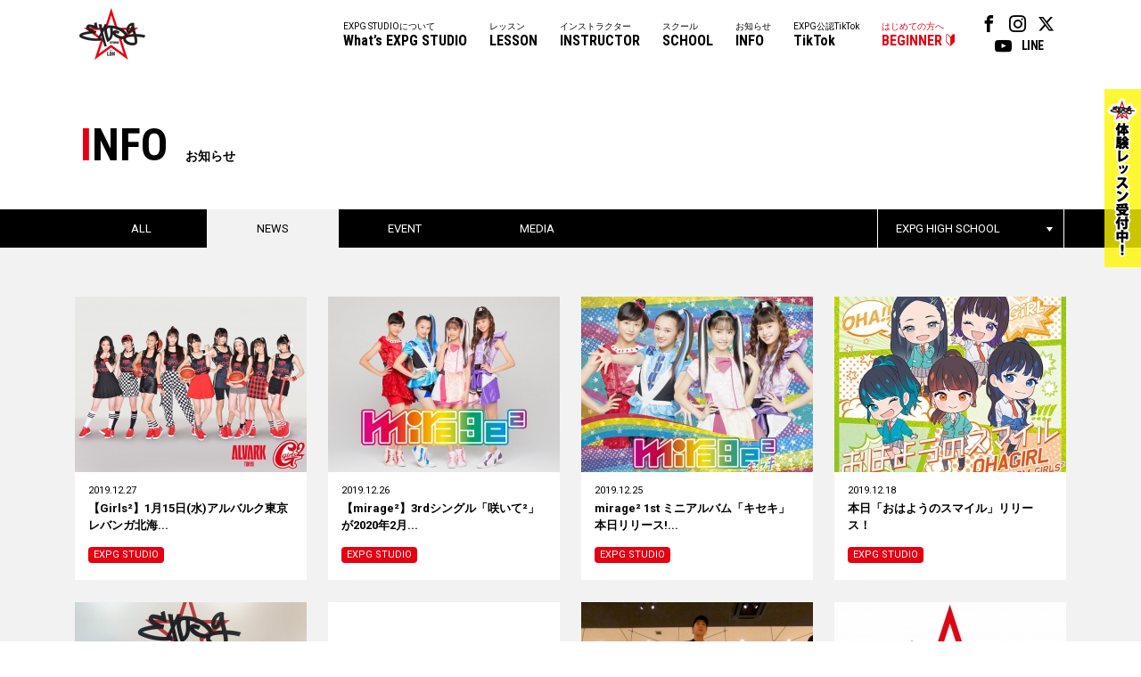

--- FILE ---
content_type: text/html
request_url: https://expg.jp/info/list.php?school_id=21&category_id=1&year=2019
body_size: 28205
content:
<!DOCTYPE html>
<html lang="ja">
<head>
<!-- Google Tag Manager -->

<script>(function(w,d,s,l,i){w[l]=w[l]||[];w[l].push({'gtm.start':
new Date().getTime(),event:'gtm.js'});var f=d.getElementsByTagName(s)[0],
j=d.createElement(s),dl=l!='dataLayer'?'&l='+l:'';j.async=true;j.src=
'https://www.googletagmanager.com/gtm.js?id='+i+dl;f.parentNode.insertBefore(j,f);
})(window,document,'script','dataLayer','GTM-W8S6VCM2');</script>

<!-- End Google Tag Manager -->

<meta charset="UTF-8">
<meta name="keywords" content="EXPG STUDIO,EXILE,HIRO,エグザイル,エグサエル,ヴォーカル,ボーカル,ダンス,パフォーマンス,スクール">
<meta name="description" content="EXPG STUDIOは、アーティストを目指したい方、ダンス、ヴォーカル、演技含め、全ての表現者＝エンタテイナーを育成していく本格的なダンススクールです。">
<title>ニュース - お知らせ || EXPG STUDIO</title>
<link rel="stylesheet" type="text/css" href="https://expg.jp/css/style.css">
<link rel="stylesheet" type="text/css" href="https://expg.jp/css/jquery.jscrollpane.css">
<link rel="stylesheet" type="text/css" href="https://expg.jp/css/info.css">
<script type="text/javascript" src="https://expg.jp/js/jquery.js"></script>
<script type="text/javascript" src="https://expg.jp/js/response.min.js"></script>
<script type="text/javascript" src="https://expg.jp/js/heightLine.js"></script>
<script type="text/javascript" src="https://expg.jp/js/jquery.jscrollpane.min.js"></script>
<script type="text/javascript" src="https://expg.jp/js/jquery.mousewheel.min.js"></script>
<script type="text/javascript" src="https://expg.jp/js/common.js"></script>
<script type="text/javascript">

	$(function(){
		var element = $(".scroll").jScrollPane();
		var api = element.data('jsp');
		$('.drop .dropBtn a').click(function(){
			$(this).toggleClass('on');
			$(this).parent().next('.dropBox').toggle();
			api.reinitialise();
			return false;
		});
	});

</script>
<!--[if lt IE 9]>
<script src="js/html5.js"></script>
<![endif]-->

<meta property="og:title" content="EXPG STUDIO" />
<meta property="og:type" content="website" />
<meta property="og:url" content="https://expg.jp" />
<meta property="og:image" content="https://expg.jp/img/ogp2.png" />
<meta property="og:site_name" content="EXPG STUDIO" />
<meta property="og:description" content="EXPG STUDIOは、アーティストを目指したい方、ダンス、ヴォーカル、演技含め、全ての表現者＝エンタテイナーを育成していく本格的なダンススクールです。" />
<link rel="apple-touch-icon" href="https://expg.jp/img/apple-touch-icon.png"/>
</head>
<body data-responsejs='{"create": [{ "breakpoints": [0,767], "mode": "markup", "prefix": "r" }]}'>
	<!-- Google Tag Manager (noscript) -->

<noscript><iframe src="https://www.googletagmanager.com/ns.html?id=GTM-W8S6VCM2"
height="0" width="0" style="display:none;visibility:hidden"></iframe></noscript>

<!-- End Google Tag Manager (noscript) -->
<!-- Google tag (gtag.js) -->

<script async src="https://www.googletagmanager.com/gtag/js?id=G-9DLXMZ4DJC"></script>
<script>
  window.dataLayer = window.dataLayer || [];
  function gtag(){dataLayer.push(arguments);}
  gtag('js', new Date());

  gtag('config', 'G-9DLXMZ4DJC');
</script>


<div id="overlay"></div>
<div class="fixHeader">
	<header id="gHeader" class="clearfix">
		<div class="hBox clearfix">
			<h1><a href="https://expg.jp/"><img src="https://expg.jp/img/common/logo.png" alt="EXPG STUDIO"></a></h1>
			<div class="menu"><a href="#"><span data-r0='<img src="https://expg.jp/img/common/h_btn.gif" alt="">' data-r767=''></span></a></div>
			<div class="cover"></div>
			<div class="menuBox">
				<div class="close"><a href="#"><img src="https://expg.jp/img/common/close.gif" width="14" alt="" /></a></div>
				<nav id="gNavi" class="btmLineLink">
					<ul class="snsLink pc">
						<li><a href="https://www.facebook.com/expgstudiobyldh/" target="_blank"><span class="icon-facebook"></span></a></li>
						<li><a href="https://www.instagram.com/expg_studio_by_ldh_info/" target="_blank"><span class="icon-instagram"></span></a></li>
						<li><a href="https://twitter.com/expg_studio" target="_blank"><span class="icon-twitter"></span></a></li>
						<li><a href="https://www.youtube.com/user/expgmovie" target="_blank"><span class="icon-youtube"></span></a></li>
						<li><a href="https://line.me/R/ti/p/AqcTIbbOrm" target="_blank"><span class="textbox">LINE</span></a></li>
					</ul>
					<ul class="clearfix pc">
						<li class="last"><a href="https://expg.jp/beginner/">はじめての方へ<span>BEGINNER</span></a></li>
						<li><a href="https://expg.jp/tiktok/">EXPG公認TikTok<span>TikTok</span></a></li>
						<!--li class="sub" ontouchstart="">
							<a class="nonmover" ontouchstart="">デベロップメント<span>DEVELOPMENT</span></a>
							<nav class="sub-nav"><div>
								<a href="https://expg.jp/lab/?active-tab=expg-lab" class="pd01"><span>EXPG Lab</span></a>
								<a href="https://expg.jp/lab/?active-tab=jr-lab" class="pd01"><span>Jr Lab</span></a>
							</div></nav>
						</li-->
						<!--li class="sub" ontouchstart="">
							<a class="nonmover" ontouchstart="">マネージメント<span>MANAGEMENT</span></a>
							<nav class="sub-nav"><div>
								<a href="https://expg.jp/girls2/" class="pd01"><span>Girls&sup2;</span></a>
								<a href="https://expg.jp/ohagirl/" class="pd01"><span>おはガール</span></a>
								<a href="https://expg.jp/lovely2/" class="pd01"><span>lovely&sup2;</span></a>
								<a href="https://expg.jp/professional-d/" class="pd02" style="display: none;"><span>Professional Dancer</span></a>
							</div></nav>
						</li-->
						<li><a href="https://expg.jp/info/">お知らせ<span>INFO</span></a></li>
						<li><a href="https://expg.jp/school/">スクール<span>SCHOOL</span></a></li>
						<li><a href="https://expg.jp/instructor/">インストラクター<span>INSTRUCTOR</span></a></li>
						<li><a href="https://expg.jp/lesson/">レッスン<span>LESSON</span></a></li>
						<li><a href="https://expg.jp/about/">EXPG STUDIOについて<span>What’s EXPG STUDIO</span></a></li>
					</ul>
					<ul class="clearfix sp">
						<li class="sp"><a href="https://expg.jp/">ホーム<span>HOME</span></a></li>
						<li><a href="https://expg.jp/about/">EXPG STUDIOについて<span>What’s EXPG STUDIO</span></a></li>
						<li><a href="https://expg.jp/lesson/">レッスン<span>LESSON</span></a></li>
						<li><a href="https://expg.jp/instructor/">インストラクター<span>INSTRUCTOR</span></a></li>
						<li><a href="https://expg.jp/school/">スクール<span>SCHOOL</span></a></li>
						<li><a href="https://expg.jp/info/">お知らせ<span>INFO</span></a></li>
						<!--li><a class="downArrow" ontouchstart>マネージメント<span>MANAGEMENT</span></a>
							<a class="bg_none" href="https://expg.jp/girls2/"><span>Girls&sup2;</span></a>
							<a class="bg_none" href="https://expg.jp/ohagirl/"><span>おはガール</span></a>
							<a class="bg_none" href="https://expg.jp/lovely2/"><span>lovely&sup2;</span></a>
							<a class="bg_none mb5" href="https://expg.jp/professional-d/" style="display: none;"><span>Professional Dancer</span></a>
						</li-->
						<!--li><a class="downArrow" ontouchstart>デベロップメント<span>DEVELOPMENT</span></a>
							<a class="bg_none" href="https://expg.jp/lab/?active-tab=expg-lab"><span>EXPG Lab</span></a>
							<a class="bg_none" href="https://expg.jp/lab/?active-tab=jr-lab"><span>Jr Lab</span></a>
						</li-->
						<li><a href="https://expg.jp/tiktok/">EXPG公認TikTok<span>TikTok</span></a></li>
						<li class="last"><a href="https://expg.jp/beginner/">はじめての方へ<span>BEGINNER</span></a></li>
					</ul>
					<ul class="snsLink sp">
						<li><a href="https://www.facebook.com/expgstudiobyldh/" target="_blank"><span class="icon-facebook"></span></a></li>
						<li><a href="https://www.instagram.com/expg_studio_by_ldh_info/" target="_blank"><span class="icon-instagram"></span></a></li>
						<li><a href="https://twitter.com/expg_studio" target="_blank"><span class="icon-twitter"></span></a></li>
						<li><a href="https://www.youtube.com/user/expgmovie" target="_blank"><span class="icon-youtube"></span></a></li>
						<li><a href="https://line.me/R/ti/p/AqcTIbbOrm" target="_blank"><span class="textbox">LINE</span></a></li>
					</ul>
				</nav>
			</div>
		</div>
		<div class="bnBox"><a href="https://expg.jp/beginner/"><img src="https://expg.jp/img/top/trial_bn.png" width="41" alt=""></a></div>
	</header>
</div><div id="container">
	<section id="main" class="news">
		<div class="comTtlBox">
			<h2 class="headLine01"><span><span class="red">I</span>NFO</span>お知らせ</h2>
		</div>
		<div class="comNaviBox">
			<div class="inner clearfix">
				<ul class="linkList clearfix">
					<li ><a href="https://expg.jp/info/index.php?school_id=21">ALL</a></li>
					<li class="on"><a href="https://expg.jp/info/list.php?school_id=21&category_id=1">NEWS</a></li>
					<li ><a href="https://expg.jp/info/list.php?school_id=21&category_id=2">EVENT</a></li>
					<li ><a href="https://expg.jp/info/list.php?school_id=21&category_id=3">MEDIA</a></li>
				</ul>
				<div class="drop">
					<div class="dropBtn"><a href="#">EXPG HIGH SCHOOL</a></div>
						<div class="dropBox">
							<div class="scroll">
								<ul>
									<li><a href="https://expg.jp/info/list.php?category_id=1">すべてのスクール</a></li>
																														<li><a href="https://expg.jp/info/list.php?school_id=4&category_id=1">SAPPORO</a></li>
																																								<li><a href="https://expg.jp/info/list.php?school_id=16&category_id=1">SENDAI</a></li>
																																								<li><a href="https://expg.jp/info/list.php?school_id=11&category_id=1">OMIYA</a></li>
																																								<li><a href="https://expg.jp/info/list.php?school_id=23&category_id=1">FUNABASHI</a></li>
																																								<li><a href="https://expg.jp/info/list.php?school_id=2&category_id=1">TOKYO</a></li>
																																								<li><a href="https://expg.jp/info/list.php?school_id=10&category_id=1">YOKOHAMA</a></li>
																																								<li><a href="https://expg.jp/info/list.php?school_id=9&category_id=1">NAGOYA</a></li>
																																								<li><a href="https://expg.jp/info/list.php?school_id=14&category_id=1">KYOTO</a></li>
																																								<li><a href="https://expg.jp/info/list.php?school_id=5&category_id=1">OSAKA</a></li>
																																								<li><a href="https://expg.jp/info/list.php?school_id=6&category_id=1">MATSUYAMA</a></li>
																																								<li><a href="https://expg.jp/info/list.php?school_id=7&category_id=1">FUKUOKA</a></li>
																																								<li><a href="https://expg.jp/info/list.php?school_id=3&category_id=1">MIYAZAKI</a></li>
																																								<li><a href="https://expg.jp/info/list.php?school_id=8&category_id=1">OKINAWA</a></li>
																																								<li><a href="https://expg.jp/info/list.php?school_id=12&category_id=1">TAIPEI</a></li>
																																								<li><a href="https://expg.jp/info/list.php?school_id=19&category_id=1">ONLINE</a></li>
																																								<li><a href="https://expg.jp/info/list.php?school_id=21&category_id=1">EXPG HIGH SCHOOL</a></li>
																																								<li><a href="https://expg.jp/info/list.php?school_id=20&category_id=1">ETC DANCE SCHOOL</a></li>
																																								<li class="none"><a href="https://expg.jp/info/list.php?school_id=24&category_id=1">EXPG COURSE</a></li>
																											</ul>
							</div>
						</div>
					</div>
				</div>
			</div>
			<div class="mainBox">
				<div class="comSec">
					<ul class="comList enlarge clearfix">
										<li><a href="https://expg.jp/info/detail.php?info_id=4864&school_id=21&category_id=1&year=2019">
							<span class="newsBox">
								<span class="pho">

																			<span><img src="https://expg.jp/image/info/thumbnail/info_thumbnail_4864.jpg" alt=""></span>
																	</span>
								2019.12.27
								<span class="name">
									【Girls²】1月15日(水)アルバルク東京 レバンガ北海...
								</span>
																	<span class="addexpg">
																	EXPG STUDIO</span>
							</span>
							</a>
					</li>
										<li><a href="https://expg.jp/info/detail.php?info_id=4865&school_id=21&category_id=1&year=2019">
							<span class="newsBox">
								<span class="pho">

																			<span><img src="https://expg.jp/image/info/thumbnail/info_thumbnail_4865.jpg" alt=""></span>
																	</span>
								2019.12.26
								<span class="name">
									【mirage²】3rdシングル「咲いて²」が2020年2月...
								</span>
																	<span class="addexpg">
																	EXPG STUDIO</span>
							</span>
							</a>
					</li>
										<li><a href="https://expg.jp/info/detail.php?info_id=4854&school_id=21&category_id=1&year=2019">
							<span class="newsBox">
								<span class="pho">

																			<span><img src="https://expg.jp/image/info/thumbnail/info_thumbnail_4854.jpg" alt=""></span>
																	</span>
								2019.12.25
								<span class="name">
									mirage² 1st ミニアルバム「キセキ」本日リリース!...
								</span>
																	<span class="addexpg">
																	EXPG STUDIO</span>
							</span>
							</a>
					</li>
										<li><a href="https://expg.jp/info/detail.php?info_id=4835&school_id=21&category_id=1&year=2019">
							<span class="newsBox">
								<span class="pho">

																			<span><img src="https://expg.jp/image/info/thumbnail/info_thumbnail_4835.jpg" alt=""></span>
																	</span>
								2019.12.18
								<span class="name">
									本日「おはようのスマイル」リリース！
								</span>
																	<span class="addexpg">
																	EXPG STUDIO</span>
							</span>
							</a>
					</li>
										<li><a href="https://expg.jp/info/detail.php?info_id=4796&school_id=21&category_id=1&year=2019">
							<span class="newsBox">
								<span class="pho">

																			<span><img src="https://expg.jp/image/info/thumbnail/info_thumbnail_4796.jpg" alt=""></span>
																	</span>
								2019.12.05
								<span class="name">
									ニッカンジュニア×Girls² 「ハッピーメリクリ！」レクチ...
								</span>
																	<span class="addexpg">
																	EXPG STUDIO</span>
							</span>
							</a>
					</li>
										<li><a href="https://expg.jp/info/detail.php?info_id=4787&school_id=21&category_id=1&year=2019">
							<span class="newsBox">
								<span class="pho">

																			<span><img src="https://expg.jp/image/info/thumbnail/info_thumbnail_noimage.jpg" alt=""></span>
																	</span>
								2019.12.03
								<span class="name">
									年末年始の休校のお知らせ
								</span>
																	<span class="addexpg">
																	EXPG STUDIO</span>
							</span>
							</a>
					</li>
										<li><a href="https://expg.jp/info/detail.php?info_id=4780&school_id=21&category_id=1&year=2019">
							<span class="newsBox">
								<span class="pho">

																			<span><img src="https://expg.jp/image/info/thumbnail/info_thumbnail_4780.jpg" alt=""></span>
																	</span>
								2019.12.02
								<span class="name">
									EXPG ONLINE STUDIO配信情報!!
								</span>
																	<span class="addexpg">
																	EXPG STUDIO</span>
							</span>
							</a>
					</li>
										<li><a href="https://expg.jp/info/detail.php?info_id=4764&school_id=21&category_id=1&year=2019">
							<span class="newsBox">
								<span class="pho">

																			<span><img src="https://expg.jp/image/info/thumbnail/info_thumbnail_4764.jpg" alt=""></span>
																	</span>
								2019.11.25
								<span class="name">
									EXPG高等学院 設立のお知らせ
								</span>
																	<span class="addexpg">
																	EXPG STUDIO</span>
							</span>
							</a>
					</li>
										<li><a href="https://expg.jp/info/detail.php?info_id=4758&school_id=21&category_id=1&year=2019">
							<span class="newsBox">
								<span class="pho">

																			<span><img src="https://expg.jp/image/info/thumbnail/info_thumbnail_4758.jpg" alt=""></span>
																	</span>
								2019.11.25
								<span class="name">
									EXPG ONLINE STUDIO配信情報!!
								</span>
																	<span class="addexpg">
																	EXPG STUDIO</span>
							</span>
							</a>
					</li>
										<li><a href="https://expg.jp/info/detail.php?info_id=4750&school_id=21&category_id=1&year=2019">
							<span class="newsBox">
								<span class="pho">

																			<span><img src="https://expg.jp/image/info/thumbnail/info_thumbnail_4750.jpg" alt=""></span>
																	</span>
								2019.11.20
								<span class="name">
									EXPG ONLINE STUDIO配信情報!!
								</span>
																	<span class="addexpg">
																	EXPG STUDIO</span>
							</span>
							</a>
					</li>
										<li><a href="https://expg.jp/info/detail.php?info_id=4708&school_id=21&category_id=1&year=2019">
							<span class="newsBox">
								<span class="pho">

																			<span><img src="https://expg.jp/image/info/thumbnail/info_thumbnail_4708.jpg" alt=""></span>
																	</span>
								2019.11.08
								<span class="name">
									FILA×TEG TEG Cheered by Girls²
								</span>
																	<span class="addexpg">
																	EXPG STUDIO</span>
							</span>
							</a>
					</li>
										<li><a href="https://expg.jp/info/detail.php?info_id=4687&school_id=21&category_id=1&year=2019">
							<span class="newsBox">
								<span class="pho">

																			<span><img src="https://expg.jp/image/info/thumbnail/info_thumbnail_4687.jpg" alt=""></span>
																	</span>
								2019.10.30
								<span class="name">
									【Girls²】「恋するカモ」本日リリース!!
								</span>
																	<span class="addexpg">
																	EXPG STUDIO</span>
							</span>
							</a>
					</li>
										<li><a href="https://expg.jp/info/detail.php?info_id=4682&school_id=21&category_id=1&year=2019">
							<span class="newsBox">
								<span class="pho">

																			<span><img src="https://expg.jp/image/info/thumbnail/info_thumbnail_4682.jpg" alt=""></span>
																	</span>
								2019.10.29
								<span class="name">
									★キリンビバレッジスペシャルマッチ アビダンス参加レポート★
								</span>
																	<span class="addexpg">
																	EXPG STUDIO</span>
							</span>
							</a>
					</li>
										<li><a href="https://expg.jp/info/detail.php?info_id=4644&school_id=21&category_id=1&year=2019">
							<span class="newsBox">
								<span class="pho">

																			<span><img src="https://expg.jp/image/info/thumbnail/info_thumbnail_4644.jpg" alt=""></span>
																	</span>
								2019.10.28
								<span class="name">
									「NHK WORLD-JAPAN presents SONG...
								</span>
																	<span class="addexpg">
																	EXPG STUDIO</span>
							</span>
							</a>
					</li>
										<li><a href="https://expg.jp/info/detail.php?info_id=4678&school_id=21&category_id=1&year=2019">
							<span class="newsBox">
								<span class="pho">

																			<span><img src="https://expg.jp/image/info/thumbnail/info_thumbnail_4678.jpg" alt=""></span>
																	</span>
								2019.10.28
								<span class="name">
									EXPG ONLINE STUDIO配信情報!!
								</span>
																	<span class="addexpg">
																	EXPG STUDIO</span>
							</span>
							</a>
					</li>
										<li><a href="https://expg.jp/info/detail.php?info_id=4665&school_id=21&category_id=1&year=2019">
							<span class="newsBox">
								<span class="pho">

																			<span><img src="https://expg.jp/image/info/thumbnail/info_thumbnail_4665.jpg" alt=""></span>
																	</span>
								2019.10.24
								<span class="name">
									テレビ朝日開局60周年記念「テレビ朝日ドリームフェスティバル...
								</span>
																	<span class="addexpg">
																	EXPG STUDIO</span>
							</span>
							</a>
					</li>
										<li><a href="https://expg.jp/info/detail.php?info_id=4659&school_id=21&category_id=1&year=2019">
							<span class="newsBox">
								<span class="pho">

																			<span><img src="https://expg.jp/image/info/thumbnail/info_thumbnail_4659.jpg" alt=""></span>
																	</span>
								2019.10.22
								<span class="name">
									おはガール from Girls² 2ndシングル「おはよう...
								</span>
																	<span class="addexpg">
																	EXPG STUDIO</span>
							</span>
							</a>
					</li>
										<li><a href="https://expg.jp/info/detail.php?info_id=4628&school_id=21&category_id=1&year=2019">
							<span class="newsBox">
								<span class="pho">

																			<span><img src="https://expg.jp/image/info/thumbnail/info_thumbnail_noimage.jpg" alt=""></span>
																	</span>
								2019.10.17
								<span class="name">
									「ひよこクラス」11月開催!
								</span>
																	<span class="addexpg">
																	EXPG STUDIO</span>
							</span>
							</a>
					</li>
										<li><a href="https://expg.jp/info/detail.php?info_id=4632&school_id=21&category_id=1&year=2019">
							<span class="newsBox">
								<span class="pho">

																			<span><img src="https://expg.jp/image/info/thumbnail/info_thumbnail_noimage.jpg" alt=""></span>
																	</span>
								2019.10.12
								<span class="name">
									台風19号接近に伴うEXPG STUDIO BY LDH 休...
								</span>
																	<span class="addexpg">
																	EXPG STUDIO</span>
							</span>
							</a>
					</li>
										<li><a href="https://expg.jp/info/detail.php?info_id=4626&school_id=21&category_id=1&year=2019">
							<span class="newsBox">
								<span class="pho">

																			<span><img src="https://expg.jp/image/info/thumbnail/info_thumbnail_noimage.jpg" alt=""></span>
																	</span>
								2019.10.11
								<span class="name">
									台風19号接近に伴うEXPG STUDIO BY LDH 休...
								</span>
																	<span class="addexpg">
																	EXPG STUDIO</span>
							</span>
							</a>
					</li>
										</ul>
					<ul class="pageList">
						 <li class='current'><span>1</span></li>
<li><a href="https://expg.jp/info/list.php?page=2&school_id=21&category_id=1&year=2019">2</a></li>
<li class='dot'>…</li>
<li><a href="https://expg.jp/info/list.php?page=6&school_id=21&category_id=1&year=2019">6</a></li> <li class='next'><a href="https://expg.jp/info/list.php?page=2&school_id=21&category_id=1&year=2019">&gt;</a></li>
					</ul>
					<div class="innerBox clearfix">
						<div class="archives">
							<h3>ARCHIVES</h3>
							<ul class="btmLineLink">
								<li><a href=https://expg.jp/info/list.php?school_id=21&category_id=1&year=2026>2026</a></li>
<li><a href=https://expg.jp/info/list.php?school_id=21&category_id=1&year=2025>2025</a></li>
<li><a href=https://expg.jp/info/list.php?school_id=21&category_id=1&year=2024>2024</a></li>
<li><a href=https://expg.jp/info/list.php?school_id=21&category_id=1&year=2023>2023</a></li>
<li><a href=https://expg.jp/info/list.php?school_id=21&category_id=1&year=2022>2022</a></li>
<li><a href=https://expg.jp/info/list.php?school_id=21&category_id=1&year=2021>2021</a></li>
<li><a href=https://expg.jp/info/list.php?school_id=21&category_id=1&year=2020>2020</a></li>
<li><a href=https://expg.jp/info/list.php?school_id=21&category_id=1&year=2019>2019</a></li>
<li><a href=https://expg.jp/info/list.php?school_id=21&category_id=1&year=2018>2018</a></li>
<li><a href=https://expg.jp/info/list.php?school_id=21&category_id=1&year=2017>2017</a></li>
<li><a href=https://expg.jp/info/list.php?school_id=21&category_id=1&year=2016>2016</a></li>
<li><a href=https://expg.jp/info/list.php?school_id=21&category_id=1&year=2015>2015</a></li>
<li><a href=https://expg.jp/info/list.php?school_id=21&category_id=1&year=2014>2014</a></li>

							</ul>
						</div>
					<div class="volume">
						<h3>HEADLINE</h3>
<div class='imgBox clearfix'>
<div class='photoBox'>
<img src='../image/headline/headline_87.jpg' alt='HEADLINE' width='98' height='141'>
</div>
<div class='textBox clearfix'>
<p class='ttl'><span class='wid'><span class='red'>JAN. 2026</span><span class='txt'>Volume.<span class='num'>108</span></span></span></p>
<ul class='btn clearfix'>
<li><a href='https://expg.jp/diary/headline/vol_108/headline.pdf' target='_blank'>最新号を見る</a></li>
<li class='floatR'><a href='../headline/'>バックナンバー</a></li>
</ul>
</div></div>

					</div>
				</div>
			</div>
		</div>
		<ul id="pagePath">
			<li><a href="../">TOP</a>&gt;</li>
			<li><a href="../info">INFO</a>&gt;</li>
			<li>NEWS</li>
		</ul>
	</section>
	<div class="comLinkBox btmLinkBox sp">
	<ul>
		<li><a href="https://expg.jp/"><span>HOME</span>ホーム</a></li>
		<li><a href="https://expg.jp/about/"><span>What’s EXPG STUDIO</span>EXPG STUDIOについて</a></li>
		<li><a href="https://expg.jp/lesson/"><span>LESSON</span>レッスン</a></li>
		<li><a href="https://expg.jp/instructor/"><span>INSTRUCTOR</span>インストラクター</a></li>
		<li><a href="https://expg.jp/school/"><span>SCHOOL</span>スクール</a></li>
		<li><a href="https://expg.jp/info/"><span>INFO</span>お知らせ</a></li>
		<!--li><a class="downArrow"><span>MANAGEMENT</span>マネージメント</a>
			<a class="bg_none" href="https://expg.jp/lovely2/"><span>lovely&sup2;</span></a>
			<a class="bg_none" href="https://expg.jp/girls2/"><span>Girls&sup2;</span></a>
			<a class="bg_none" href="https://expg.jp/ohagirl/"><span>おはガール</span></a>
			<a class="bg_none mb5" href="https://expg.jp/professional-d/" style="display: none;"><span>Professional Dancer</span></a>
		</li-->
		<!--li><a class="downArrow"><span>DEVELOPMENT</span>デベロップメント</a>
			<a class="bg_none" href="https://expg.jp/lab/?active-tab=expg-lab"><span>EXPG Lab</span></a>
			<a class="bg_none" href="https://expg.jp/lab/?active-tab=jr-lab"><span>Jr Lab</span></a>
		</li-->
		<li><a href="https://expg.jp/tiktok/"><span>TikTok</span>EXPG公認TikTok</a></li>
		<li><a href="https://expg.jp/beginner/"><span>BEGINNER</span>はじめての方へ</a></li>
	</ul>
</div>
<footer id="gFooter">
	<div class="bnBoxSp"><a href="https://expg.jp/beginner/"><img src="https://expg.jp/img/top/trial_bn_sp.png" width="100%" alt=""></a></div>
	<div class="fInner clearfix">
		<ul class="fNavi btmLineLink">
			<li><a href="https://expg.jp/recruit/">採用情報</a>|</li>
			<li><a href="https://expg.jp/sitemap/">サイトマップ</a>|</li>
			<li><a href="https://expg.jp/contact/">お問い合わせ</a>|</li>
			<li><a href="https://expg.jp/privacy/">プライバシーポリシー</a></li>
		</ul>
		<ul class="snsLink">
			<li><a href="https://www.facebook.com/expgstudiobyldh/" target="_blank"><span class="icon-facebook"></span></a></li>
			<li><a href="https://www.instagram.com/expg_studio_by_ldh_info/" target="_blank"><span class="icon-instagram"></span></a></li>
			<li><a href="https://twitter.com/expg_studio" target="_blank"><span class="icon-twitter"></span></a></li>
			<li><a href="https://www.youtube.com/user/expgmovie" target="_blank"><span class="icon-youtube"></span></a></li>
			<li><a href="https://line.me/R/ti/p/AqcTIbbOrm" target="_blank"><span class="textbox">LINE</span></a></li>
		</ul>
		<p class="copyright">COPYRIGHT &copy; EXPG Corporation. ALL RIGHTS RESERVED.</p>
	</div>
</footer></div>
</body>
</html>